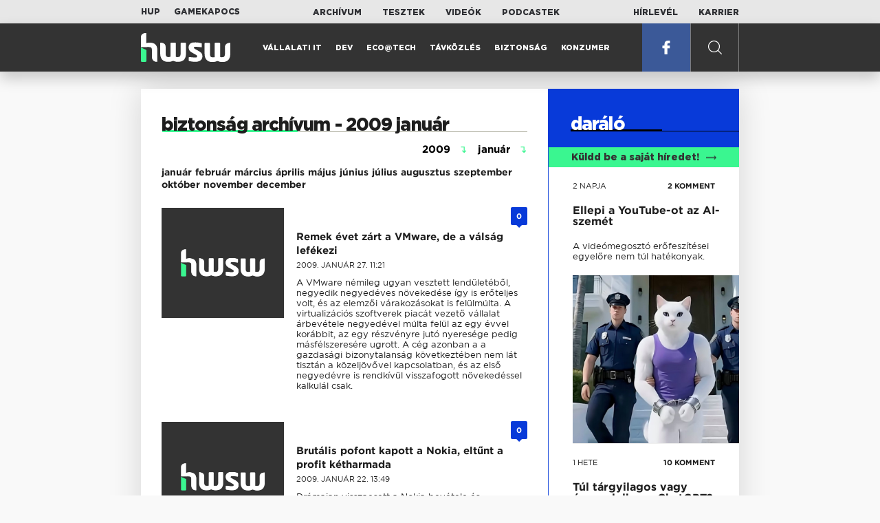

--- FILE ---
content_type: text/html; charset=UTF-8
request_url: https://www.hwsw.hu/rovatarchivum/biztonsag/2009/1
body_size: 8395
content:
<!DOCTYPE html>
<html lang="hu">

<head>

    <!-- Google Analytics -->
    <script>
        window.ga=window.ga||function(){(ga.q=ga.q||[]).push(arguments)}; ga.l=+new Date;
        ga('create', 'UA-116091-5', 'auto');
        ga('send', 'pageview');

		//window.ga = function(send, event, Videos, play, Fall) { alert(event); console.log(send, event, Videos, play, Fall) }
    </script>
    <script async src='//www.google-analytics.com/analytics.js'></script>
    <!-- End Google Analytics -->

    <meta charset="UTF-8">
    <title> Biztonság archívum - 2009 január - HWSW </title>
    <meta name="description" content="biztonság archívum archívum 2009 január: " />
    <meta name="keywords" content="biztonság,biztonság archívum,2009,biztonság archívum archívum 2009 január,január">
    <link rel="apple-touch-icon" sizes="180x180" href="/apple-touch-icon.png">
    <link rel="icon" type="image/png" sizes="32x32" href="/favicon-32x32.png">
    <link rel="icon" type="image/png" sizes="16x16" href="/favicon-16x16.png">
    <link rel="manifest" href="/manifest.json">
    <link rel="mask-icon" href="/safari-pinned-tab.svg" color="#5bbad5">
    <meta name="theme-color" content="#2cd5bc">
    <meta name="viewport" content="width=device-width, initial-scale=1">
    
    <meta property="og:title" content="Biztonság archívum - 2009 január">
    <meta property="og:image" content="https://www.hwsw.hu/img/share-img.png">
    <meta property="og:url" content="https://www.hwsw.hu">
    <meta property="og:description" content="biztonság archívum archívum 2009 január: ">
    <meta property="og:site_name" content="HWSW">
    <meta property="og:type" content="website" />
    <meta name="csrf-token" content="d7J4iCF0XDBEtaMAZyo1Zp4yUQNlCOgyQA6KQNI3" />
    <link async rel="stylesheet" href="https://www.hwsw.hu/css/public.css?d=6_22_19_11">
        <link rel="alternate" type="text/xml" href="https://www.hwsw.hu/feed">

    
        


</head>

<body class="rovatarchivum-page">
    <header>
    <section class="top-bar">
    <div class="wrapper">
        <div class="attachments">
            <p>Mellékleteink:</p>
            <a target="_blank"  href="https://hup.hu">HUP</a>
            <a target="_blank"  href="https://www.gamekapocs.hu">Gamekapocs</a>
        </div>
        <div class="links">
            <ul>
                <li><a href="https://www.hwsw.hu/archivum">Archívum</a></li>
                <li><a href="https://www.hwsw.hu/tesztek">Tesztek</a></li>
                <li><a href="https://www.hwsw.hu/videos">Videók</a></li>
                <li><a href="https://www.hwsw.hu/podcasts">Podcastek</a></li>
            </ul>
        </div>
        <div class="links">
            <ul>
                <li><a href="https://www.hwsw.hu/newsletter">Hírlevél</a></li>
                <li><a href="https://www.hwsw.hu/karrier">Karrier</a></li>
            </ul>
        </div>
    </div>
</section>
    <nav id="desktop">
    <div class="wrapper">
        <div class="logo">
            <img src="https://www.hwsw.hu/img/icons/logo.svg" class="svg">
            <a title="HWSW Informatikai Hírmagazin" href="https://www.hwsw.hu"></a>
        </div>
        <ul class="main-menu">
            <li class="
    ">
            <a href="https://www.hwsw.hu/rovat/vallalati-it">Vállalati IT</a>
    </li>            <li class="
    ">
            <a href="https://www.hwsw.hu/rovat/dev">Dev</a>
    </li>            <li class="
    ">
            <a href="https://www.hwsw.hu/rovat/ecotech">Eco@Tech</a>
    </li>            <li class="
    ">
            <a href="https://www.hwsw.hu/rovat/tavkozles">Távközlés</a>
    </li>            <li class="
    ">
            <a href="https://www.hwsw.hu/rovat/biztonsag">Biztonság</a>
    </li>            <li class="
    ">
            <a href="https://www.hwsw.hu/rovat/konzumer">Konzumer</a>
    </li>        </ul>
        <div class="more-link">

                        <a target="_blank" class="facebook" href="https://www.facebook.com/hwswhu">
                <img src="https://www.hwsw.hu/img/icons/facebook.svg" class="svg">
            </a>

        </div>
        <div class="search-form">
            <form method="get" action="https://www.hwsw.hu/keres">
                <label id="character-counter" class="isShort">Még <span></span> karakter.</label>
                <input type="text" name="q" placeholder="Keresés...">
            </form>
        </div>
        <div class="search svg search-image"></div>

        <!-- <a class="search" href="#">
            <img src="https://www.hwsw.hu/img/icons/search-icon.svg" class="svg">
            <img src="https://www.hwsw.hu/img/icons/hamburger-close.png" class="svg">
        </a> -->
    </div>
    <div class="search-form-overlay"></div>
</nav>
    <nav id="mobile">
    <div class="wrapper">
        <div class="logo">
            <img src="https://www.hwsw.hu/img/icons/logo.svg" class="svg">
            <a title="HWSW Informatikai Hírmagazin" href="https://www.hwsw.hu"></a>
        </div>
        <span class="mobile-menu-trigger"></span>
    </div>
    <div class="mobile-dropdown-wrapper">
            <div class="search-field">
                 <form method="get" action="https://www.hwsw.hu/keres">
                    <input type="text" name="q" placeholder="Keresés...">
                    <input type="submit" value="">
                </form>
            </div>
            <ul class="mobile-main-menu">
                <li class="
    ">
            <a href="https://www.hwsw.hu/tesztek?slug=tests">Tesztek</a>
    </li>                <li class="
    ">
            <a href="https://www.hwsw.hu/videos?slug=videos">Videók</a>
    </li>                <li class="
    ">
            <a href="https://www.hwsw.hu/rovat/archive">Archívum</a>
    </li>                <li class="
    ">
            <a href="https://www.hwsw.hu/newsletter?slug=newsletter">Hírlevél</a>
    </li>                <li class="
    ">
            <a href="https://www.hwsw.hu/karrier?slug=career">Karrier</a>
    </li>
                            </ul>
            <div class="attachment-menu-title">
                Mellékleteink
            </div>
            <ul class="mobile-main-menu">
                <li><a href="https://hup.hu">HUP</a></li>
                <li><a href="https://www.gamekapocs.hu">Gamekapocs</a></li>
            </ul>


            
        </div>
</nav></header>

    <main class=" white">
    <div class="main-wrap main-wrap-article">
        <div class="row">
            <div class="archive-content-wrap">
                <h1 class="title"><span>biztonság archívum - 2009 január</span></h1>
                                    <div class="archive-date-select-group">
                                                <div class="archive-date-select">
                            <span class="placeholder"> 2009 </span>
                            <ul class="menu" data-name="year">
                                                                    <li  data-value="2026">2026</li>
                                                                    <li  data-value="2025">2025</li>
                                                                    <li  data-value="2024">2024</li>
                                                                    <li  data-value="2023">2023</li>
                                                                    <li  data-value="2022">2022</li>
                                                                    <li  data-value="2021">2021</li>
                                                                    <li  data-value="2020">2020</li>
                                                                    <li  data-value="2019">2019</li>
                                                                    <li  data-value="2018">2018</li>
                                                                    <li  data-value="2017">2017</li>
                                                                    <li  data-value="2016">2016</li>
                                                                    <li  data-value="2015">2015</li>
                                                                    <li  data-value="2014">2014</li>
                                                                    <li  data-value="2013">2013</li>
                                                                    <li  data-value="2012">2012</li>
                                                                    <li  data-value="2011">2011</li>
                                                                    <li  data-value="2010">2010</li>
                                                                    <li  class="selected" data-value="2009">2009</li>
                                                                    <li  data-value="2008">2008</li>
                                                                    <li  data-value="2007">2007</li>
                                                                    <li  data-value="2006">2006</li>
                                                                    <li  data-value="2005">2005</li>
                                                                    <li  data-value="2004">2004</li>
                                                                    <li  data-value="2003">2003</li>
                                                                    <li  data-value="2002">2002</li>
                                                                    <li  data-value="2001">2001</li>
                                                                    <li  data-value="2000">2000</li>
                                                                    <li  data-value="1999">1999</li>
                                                            </ul>
                        </div>

                                                    <div class="archive-date-select">
                                <span class="placeholder"> január </span>
                                <ul class="menu" data-name="month">
                                                                            
                                                                                                                    
                                                                                    <li  class="selected" data-value="1">január</li>
                                                                                                                    
                                                                                    <li  data-value="2">február</li>
                                                                                                                    
                                                                                    <li  data-value="3">március</li>
                                                                                                                    
                                                                                    <li  data-value="4">április</li>
                                                                                                                    
                                                                                    <li  data-value="5">május</li>
                                                                                                                    
                                                                                    <li  data-value="6">június</li>
                                                                                                                    
                                                                                    <li  data-value="7">július</li>
                                                                                                                    
                                                                                    <li  data-value="8">augusztus</li>
                                                                                                                    
                                                                                    <li  data-value="9">szeptember</li>
                                                                                                                    
                                                                                    <li  data-value="10">október</li>
                                                                                                                    
                                                                                    <li  data-value="11">november</li>
                                                                                                                    
                                                                                    <li  data-value="12">december</li>
                                                                                                            </ul>
                            </div>
                                            </div>
                
                                    <ul class="month_names" data-name="month">
                                                                                                                                        <li  class="selected"><a href="https://www.hwsw.hu/rovatarchivum/biztonsag/2009/1">január</a></li>
                                                                                                                <li ><a href="https://www.hwsw.hu/rovatarchivum/biztonsag/2009/2">február</a></li>
                                                                                                                <li ><a href="https://www.hwsw.hu/rovatarchivum/biztonsag/2009/3">március</a></li>
                                                                                                                <li ><a href="https://www.hwsw.hu/rovatarchivum/biztonsag/2009/4">április</a></li>
                                                                                                                <li ><a href="https://www.hwsw.hu/rovatarchivum/biztonsag/2009/5">május</a></li>
                                                                                                                <li ><a href="https://www.hwsw.hu/rovatarchivum/biztonsag/2009/6">június</a></li>
                                                                                                                <li ><a href="https://www.hwsw.hu/rovatarchivum/biztonsag/2009/7">július</a></li>
                                                                                                                <li ><a href="https://www.hwsw.hu/rovatarchivum/biztonsag/2009/8">augusztus</a></li>
                                                                                                                <li ><a href="https://www.hwsw.hu/rovatarchivum/biztonsag/2009/9">szeptember</a></li>
                                                                                                                <li ><a href="https://www.hwsw.hu/rovatarchivum/biztonsag/2009/10">október</a></li>
                                                                                                                <li ><a href="https://www.hwsw.hu/rovatarchivum/biztonsag/2009/11">november</a></li>
                                                                                                                <li ><a href="https://www.hwsw.hu/rovatarchivum/biztonsag/2009/12">december</a></li>
                                                                        </ul>
                
                                <div class="archive-content js-selection-height-reference">
                                                                                            <article class="news-item" id="cikk37927">
                <a href="https://www.hwsw.hu/hirek/37927/vmware_2008_negyedik_negyedev_arbevetel_nyereseg_virtualizacio.html" title="Remek évet zárt a VMware, de a válság lefékezi">
                                    <div class="lazy featured-image" data-src="https://www.hwsw.hu/img/placeholder.png"></div>
                    </a>
    <div class="news-info">
        <div class="header">
                            <p class="category"></p>
                                        <span class="disqus-comment-count" data-disqus-identifier="37927">0</span>
                    </div>
        <div class="news-content">
            <h2>
                                                <a href="https://www.hwsw.hu/hirek/37927/vmware_2008_negyedik_negyedev_arbevetel_nyereseg_virtualizacio.html">Remek évet zárt a VMware, de a válság lefékezi</a>
                            
            </h2>
            <!-- Dynamic heading tag close END -->
            <p class="date">2009. január 27. 11:21</p>

                                                <span class="lead">A VMware némileg ugyan vesztett lendületéből, negyedik negyedéves növekedése így is erőteljes volt, és az elemzői várakozásokat is felülmúlta. A virtualizációs szoftverek piacát vezető vállalat árbevétele negyedével múlta felül az egy évvel korábbit, az egy részvényre jutó nyeresége pedig másfélszeresére ugrott. A cég azonban a a gazdasági bizonytalanság következtében nem lát tisztán a közeljövővel kapcsolatban, és az első negyedévre is rendkívül visszafogott növekedéssel kalkulál csak.</span>
                                    </div>
    </div>
</article>
                                                                                                <article class="news-item" id="cikk37901">
                <a href="https://www.hwsw.hu/hirek/37901/nokia_2008_negyedik_negyedev_bevetel_nyereseg_mobiltelefon_piac.html" title="Brutális pofont kapott a Nokia, eltűnt a profit kétharmada">
                                    <div class="lazy featured-image" data-src="https://www.hwsw.hu/img/placeholder.png"></div>
                    </a>
    <div class="news-info">
        <div class="header">
                            <p class="category"></p>
                                        <span class="disqus-comment-count" data-disqus-identifier="37901">0</span>
                    </div>
        <div class="news-content">
            <h2>
                                                <a href="https://www.hwsw.hu/hirek/37901/nokia_2008_negyedik_negyedev_bevetel_nyereseg_mobiltelefon_piac.html">Brutális pofont kapott a Nokia, eltűnt a profit kétharmada</a>
                            
            </h2>
            <!-- Dynamic heading tag close END -->
            <p class="date">2009. január 22. 13:49</p>

                                                <span class="lead">Drámaian visszaesett a Nokia bevétele és nyeresége a negyedik negyedévben és a finn cég idén további vesszőfutásra számít. A legújabb előrejelzés szerint 2009-ben 10 százalékkal kevesebb mobiltelefon fogy mint 2008-ban.</span>
                                    </div>
    </div>
</article>
                                                                                                <article class="news-item" id="cikk37897">
                <a href="https://www.hwsw.hu/hirek/37897/microsoft_windows_vista_sp2_service_pack_javitocsomag_javitas.html" title="Késhet a Vista második javítócsomagjának megjelenése">
                                    <div class="lazy featured-image" data-src="https://www.hwsw.hu/img/placeholder.png"></div>
                    </a>
    <div class="news-info">
        <div class="header">
                            <p class="category"></p>
                                        <span class="disqus-comment-count" data-disqus-identifier="37897">0</span>
                    </div>
        <div class="news-content">
            <h2>
                                                <a href="https://www.hwsw.hu/hirek/37897/microsoft_windows_vista_sp2_service_pack_javitocsomag_javitas.html">Késhet a Vista második javítócsomagjának megjelenése</a>
                            
            </h2>
            <!-- Dynamic heading tag close END -->
            <p class="date">2009. január 22. 11:16</p>

                                                <span class="lead">Bennfentes információk szerint az eredeti tervekhez viszonyítva legalább egy hónapot késhet majd a Windows Vista második javítócsomagjának megjelenése. Elképzelhető, hogy májusig vagy júniusig kell várni az SP2-re, és az egyéni felhasználók várhatóan ezúttal is csak azután tölthetik majd le, hogy a nagyobb számítógépgyártókhoz már eljutott a a kész változat.</span>
                                    </div>
    </div>
</article>
                                                                                                <article class="news-item" id="cikk37818">
                <a href="https://www.hwsw.hu/hirek/37818/yahoo_autodesk_carol_bartz_elnok-vezerigazgato.html" title="Carol Bartz, az Autodesk korábbi vezetője került a Yahoo! élére">
                                    <div class="lazy featured-image" data-src="https://www.hwsw.hu/img/placeholder.png"></div>
                    </a>
    <div class="news-info">
        <div class="header">
                            <p class="category"></p>
                                        <span class="disqus-comment-count" data-disqus-identifier="37818">0</span>
                    </div>
        <div class="news-content">
            <h3>
                                                <a href="https://www.hwsw.hu/hirek/37818/yahoo_autodesk_carol_bartz_elnok-vezerigazgato.html">Carol Bartz, az Autodesk korábbi vezetője került a Yahoo! élére</a>
                            
            </h3>
            <!-- Dynamic heading tag close END -->
            <p class="date">2009. január 14. 09:42</p>

                                                <span class="lead">[WSJ/HWSW] Az Autodesk korábbi vezetőjét, Carol Bartzot nevezte ki elnök-vezérigazgatóvá a Yahoo!. A pozícióért szintén harcba szállt Susan Decker, a Yahoo! elnöke, aki nem kapta meg az állást, ezért el is hagyta a vállalatot. A 60 éves Carol Bartz 1992 és 2006 között vezette az Autodesket, irányítása alatt a vállalat a tervezőszoftverek piacvezetőjévé vált, bevétele ötszörösére nőtt. Az Autodesk előtt Bartz a Sun Microsystemsnél, a Digital Equipment Corporationnél és a 3M-nél is dolgozott.</span>
                                    </div>
    </div>
</article>
                                                                                                <article class="news-item" id="cikk37804">
                <a href="https://www.hwsw.hu/hirek/37804/nvidia_geforce_gtx_285_295_55_nanometer_tsmc_teljesitmeny_ar_amd_radeon_hd_4870_x2_.html" title="Megérkezett az NVIDIA überchipjének 55 nanométeres változata">
                                    <div class="lazy featured-image" data-src="https://www.hwsw.hu/img/placeholder.png"></div>
                    </a>
    <div class="news-info">
        <div class="header">
                            <p class="category"></p>
                                        <span class="disqus-comment-count" data-disqus-identifier="37804">0</span>
                    </div>
        <div class="news-content">
            <h3>
                                                <a href="https://www.hwsw.hu/hirek/37804/nvidia_geforce_gtx_285_295_55_nanometer_tsmc_teljesitmeny_ar_amd_radeon_hd_4870_x2_.html">Megérkezett az NVIDIA überchipjének 55 nanométeres változata</a>
                            
            </h3>
            <!-- Dynamic heading tag close END -->
            <p class="date">2009. január 12. 18:32</p>

                                                <span class="lead">Hivatalosan is bejelentette GeForce GTX 200 sorozatának frissítését az NVIDIA. Az új chipek kisebb csíkszélességű eljáráson készülnek, az extra területet és a felszabadult energiakeretet a mérnökök az órajel növelésére fordították. Az eredmény: a világ legerősebb grafikus chipje, és erre építve a világ legerősebb grafikus kártyája.</span>
                                    </div>
    </div>
</article>
                                                                                                <article class="news-item" id="cikk37803">
                <a href="https://www.hwsw.hu/hirek/37803/oracle_microsoft_patch_javitas_sebezhetoseg_serulekenyseg_biztonsag.html" title="Patch-kedd: egy javítás a Microsofttól, negyvenegy az Oracle-től">
                                    <div class="lazy featured-image" data-src="https://www.hwsw.hu/img/placeholder.png"></div>
                    </a>
    <div class="news-info">
        <div class="header">
                            <p class="category"></p>
                                        <span class="disqus-comment-count" data-disqus-identifier="37803">0</span>
                    </div>
        <div class="news-content">
            <h3>
                                                <a href="https://www.hwsw.hu/hirek/37803/oracle_microsoft_patch_javitas_sebezhetoseg_serulekenyseg_biztonsag.html">Patch-kedd: egy javítás a Microsofttól, negyvenegy az Oracle-től</a>
                            
            </h3>
            <!-- Dynamic heading tag close END -->
            <p class="date">2009. január 12. 13:53</p>

                                                <span class="lead">Holnap patch-kedd: a Microsoft csak egyetlen javítást ad ki, amely a Windowsok kritikus sebezhetőségét szünteti meg, az Oracle azonban több mint 40 biztonsági frissítést ad ki, több mint harmaduk távoli kódfuttatásra lehetőséget adó sérülékenységet hárít el.</span>
                                    </div>
    </div>
</article>
                                                                                </div>
            </div>
            <aside class="archive-page">
                <section class="selection js-selection-height disabled">
    <div class="title"><span>daráló</span></div>
    <div class="submit-news">
        <a href="https://www.hwsw.hu/link-bekuldes">Küldd be a saját híredet!<span class="arrow"></span></a>
    </div>
                                        <article class="mill-item">
    <div class="mill-info">
        <div class="mill-content">
            <div>
                <p class="date">
                    <a href="https://www.hwsw.hu/daralo/70007/youtube-aislop-videok-terjedes-brainrot.html">2 napja</a>
                    <a href="https://www.hwsw.hu/daralo/70007/youtube-aislop-videok-terjedes-brainrot.html#comments" class="selection-disqus-comment-count">2 KOMMENT</a>
                </p>
                <a href="https://www.hwsw.hu/daralo/70007/youtube-aislop-videok-terjedes-brainrot.html">
                    <div class="mill-title">Ellepi a YouTube-ot az AI-szemét</div>
                    <span class="lead">A vide&oacute;megoszt&oacute; erőfesz&iacute;t&eacute;sei egyelőre nem t&uacute;l hat&eacute;konyak.</span>
                                        <div class="lazy featured-image" data-src="https://www.hwsw.hu/./storage/uploads/460x/12aislop.jpg"></div>
                                    </a>
            </div>
        </div>
    </div>
</article>
                            <article class="mill-item">
    <div class="mill-info">
        <div class="mill-content">
            <div>
                <p class="date">
                    <a href="https://www.hwsw.hu/daralo/70001/openai-chatgpt-szemelyre-szabas-beallitas.html">1 hete</a>
                    <a href="https://www.hwsw.hu/daralo/70001/openai-chatgpt-szemelyre-szabas-beallitas.html#comments" class="selection-disqus-comment-count">10 KOMMENT</a>
                </p>
                <a href="https://www.hwsw.hu/daralo/70001/openai-chatgpt-szemelyre-szabas-beallitas.html">
                    <div class="mill-title">Túl tárgyilagos vagy éppen lelkes a ChatGPT? Itt a megoldás!</div>
                    <span class="lead">A chatbot v&aacute;laszainak st&iacute;lusa mostant&oacute;l jobban szem&eacute;lyre szabhat&oacute;bb.</span>
                                    </a>
            </div>
        </div>
    </div>
</article>
                            <article class="mill-item">
    <div class="mill-info">
        <div class="mill-content">
            <div>
                <p class="date">
                    <a href="https://www.hwsw.hu/daralo/69991/postafelugyelet-csomaglogisztika-nmhh-felugyelet-hatosag-felugyeleti-hataskor.html">1 hete</a>
                    <a href="https://www.hwsw.hu/daralo/69991/postafelugyelet-csomaglogisztika-nmhh-felugyelet-hatosag-felugyeleti-hataskor.html#comments" class="selection-disqus-comment-count">8 KOMMENT</a>
                </p>
                <a href="https://www.hwsw.hu/daralo/69991/postafelugyelet-csomaglogisztika-nmhh-felugyelet-hatosag-felugyeleti-hataskor.html">
                    <div class="mill-title">Akkor sem csinál semmit a postafelügyelet, ha csak jövő karácsonyra érkezik meg a csomagod</div>
                    <span class="lead">Az NMHH csak azt vizsg&aacute;lhatja, hogy a szolg&aacute;ltat&oacute; a t&ouml;rv&eacute;ny &eacute;s v&eacute;grehajt&aacute;si rendeletei valamint a saj&aacute;t &Aacute;SZF-je szerint j&aacute;rt-e el.</span>
                                        <div class="lazy featured-image" data-src="https://www.hwsw.hu/./storage/uploads/460x/12packages_santa.jpg"></div>
                                    </a>
            </div>
        </div>
    </div>
</article>
                            <article class="mill-item">
    <div class="mill-info">
        <div class="mill-content">
            <div>
                <p class="date">
                    <a href="https://www.hwsw.hu/daralo/69989/chatgpt-apps-connectors-appbolt.html">2 hete</a>
                    <a href="https://www.hwsw.hu/daralo/69989/chatgpt-apps-connectors-appbolt.html#comments" class="selection-disqus-comment-count">0 KOMMENT</a>
                </p>
                <a href="https://www.hwsw.hu/daralo/69989/chatgpt-apps-connectors-appbolt.html">
                    <div class="mill-title">Saját appboltot kapott a ChatGPT</div>
                    <span class="lead">Dedik&aacute;lt alkalmaz&aacute;sbolt fogja &ouml;ssze a ChatGPT-vel haszn&aacute;lhat&oacute; k&uuml;lsős szolg&aacute;ltat&aacute;sokat.</span>
                                    </a>
            </div>
        </div>
    </div>
</article>
                            <article class="mill-item">
    <div class="mill-info">
        <div class="mill-content">
            <div>
                <p class="date">
                    <a href="https://www.hwsw.hu/daralo/69983/instagram-tv-reels-video-amazonfire.html">2 hete</a>
                    <a href="https://www.hwsw.hu/daralo/69983/instagram-tv-reels-video-amazonfire.html#comments" class="selection-disqus-comment-count">2 KOMMENT</a>
                </p>
                <a href="https://www.hwsw.hu/daralo/69983/instagram-tv-reels-video-amazonfire.html">
                    <div class="mill-title">A  tévét is meghódítaná az Instagram</div>
                    <span class="lead">J&ouml;nnek a r&ouml;vid vide&oacute;k, azaz reelsek a t&eacute;v&eacute;k&eacute;pernyőkre.</span>
                                        <div class="lazy featured-image" data-src="https://www.hwsw.hu/./storage/uploads/460x/12igfortv.jpg"></div>
                                    </a>
            </div>
        </div>
    </div>
</article>
                            <article class="mill-item">
    <div class="mill-info">
        <div class="mill-content">
            <div>
                <p class="date">
                    <a href="https://www.hwsw.hu/daralo/69979/eu-europai-unio-roaming-roam-like-at-home-mobil.html">2 hete</a>
                    <a href="https://www.hwsw.hu/daralo/69979/eu-europai-unio-roaming-roam-like-at-home-mobil.html#comments" class="selection-disqus-comment-count">2 KOMMENT</a>
                </p>
                <a href="https://www.hwsw.hu/daralo/69979/eu-europai-unio-roaming-roam-like-at-home-mobil.html">
                    <div class="mill-title">Januártól Ukrajna és Moldova is csatlakozik az EU-s roamingzónához</div>
                    <span class="lead">Van olyan magyar szolg&aacute;ltat&oacute;, melynek &uuml;gyfelei jelenleg percenk&eacute;nt 890 Ft-&eacute;rt telefon&aacute;lhatnak Moldov&aacute;b&oacute;l, ez janu&aacute;rt&oacute;l belf&ouml;ldi percd&iacute;jra cs&ouml;kken.</span>
                                    </a>
            </div>
        </div>
    </div>
</article>
                            <article class="mill-item">
    <div class="mill-info">
        <div class="mill-content">
            <div>
                <p class="date">
                    <a href="https://www.hwsw.hu/daralo/69976/internet-porno-gyermekvedelem-szuro-nmhh-telekom-yettel-one.html">2 hete</a>
                    <a href="https://www.hwsw.hu/daralo/69976/internet-porno-gyermekvedelem-szuro-nmhh-telekom-yettel-one.html#comments" class="selection-disqus-comment-count">4 KOMMENT</a>
                </p>
                <a href="https://www.hwsw.hu/daralo/69976/internet-porno-gyermekvedelem-szuro-nmhh-telekom-yettel-one.html">
                    <div class="mill-title">A szolgáltatók nem árulhatják el, a hatóság pedig nem árulja el, mit fog meg a pornószűrő</div>
                    <span class="lead">Janu&aacute;rt&oacute;l indul a mobilh&aacute;l&oacute;zatokon az opcion&aacute;lis szűr&eacute;s, a szolg&aacute;ltat&oacute;k a hat&oacute;s&aacute;gt&oacute;l kapj&aacute;k meg a szűrendő oldalak list&aacute;j&aacute;t.</span>
                                    </a>
            </div>
        </div>
    </div>
</article>
                            <article class="mill-item">
    <div class="mill-info">
        <div class="mill-content">
            <div>
                <p class="date">
                    <a href="https://www.hwsw.hu/daralo/69975/google-dark-web-sotet-jelentes-adatszivargas-kivezetes.html">2 hete</a>
                    <a href="https://www.hwsw.hu/daralo/69975/google-dark-web-sotet-jelentes-adatszivargas-kivezetes.html#comments" class="selection-disqus-comment-count">3 KOMMENT</a>
                </p>
                <a href="https://www.hwsw.hu/daralo/69975/google-dark-web-sotet-jelentes-adatszivargas-kivezetes.html">
                    <div class="mill-title">Megy a temetőbe a Google sötét webes jelentése</div>
                    <span class="lead">&Uacute;jabb funkci&oacute;t&oacute;l v&aacute;lik meg a Google, mely a visszajelz&eacute;sek szerint nem igaz&aacute;n volt alkalmas c&eacute;lja bet&ouml;lt&eacute;s&eacute;re.</span>
                                        <div class="lazy featured-image" data-src="https://www.hwsw.hu/./storage/uploads/460x/12webreport.jpg"></div>
                                    </a>
            </div>
        </div>
    </div>
</article>
                            <article class="mill-item">
    <div class="mill-info">
        <div class="mill-content">
            <div>
                <p class="date">
                    <a href="https://www.hwsw.hu/daralo/69971/bkk-budapestgo-simplepay-otp-payment-provider-apple-google-pay.html">2 hete</a>
                    <a href="https://www.hwsw.hu/daralo/69971/bkk-budapestgo-simplepay-otp-payment-provider-apple-google-pay.html#comments" class="selection-disqus-comment-count">2 KOMMENT</a>
                </p>
                <a href="https://www.hwsw.hu/daralo/69971/bkk-budapestgo-simplepay-otp-payment-provider-apple-google-pay.html">
                    <div class="mill-title">Nem szabadul a Simplepaytól a BudapestGO</div>
                    <span class="lead">M&aacute;t&oacute;l lehet az appban Apple Pay-jel &eacute;s Google Pay-jel fizetni - a Simplepay platformon kereszt&uuml;l.</span>
                                    </a>
            </div>
        </div>
    </div>
</article>
                            <article class="mill-item">
    <div class="mill-info">
        <div class="mill-content">
            <div>
                <p class="date">
                    <a href="https://www.hwsw.hu/daralo/69967/bkk-budapestgo-alkalmazas-fizetes-simple-pay-apple-google-tranzakcio.html">2 hete</a>
                    <a href="https://www.hwsw.hu/daralo/69967/bkk-budapestgo-alkalmazas-fizetes-simple-pay-apple-google-tranzakcio.html#comments" class="selection-disqus-comment-count">14 KOMMENT</a>
                </p>
                <a href="https://www.hwsw.hu/daralo/69967/bkk-budapestgo-alkalmazas-fizetes-simple-pay-apple-google-tranzakcio.html">
                    <div class="mill-title">Holnaptól szinte élmény lesz jegyet vagy bérletet venni a budapesti tömegközlekedésre</div>
                    <span class="lead">Legal&aacute;bbis a BudapestGO applik&aacute;ci&oacute;ban.</span>
                                        <div class="lazy featured-image" data-src="https://www.hwsw.hu/./storage/uploads/460x/12bkk_villamos.jpg"></div>
                                    </a>
            </div>
        </div>
    </div>
</article>
                            <div class="btn-wrapper">
        <a href="https://www.hwsw.hu/daralo" class="more-content-button">tovább a darálóba</a>
    </div>
</section>
                <div class="selection-other-wrap js-selection-height-refrence-subtract">
                    <section class="tests">
    <div class="test-slide-box">
                    <article class="test-slide-item"  style="background-image:url(https://www.hwsw.hu/kepek/hirek/2025/11/img_0294.jpg)" >
    <a href="https://www.hwsw.hu/tesztek" class="category">Tesztek</a>
            <a href="https://www.hwsw.hu/teszt/69854/one-onetv-soundbox-sagemcom-dolby-atmos-bang-and-olufsen-teve-iptv-set-top-box.html#comments" class="comments"><span data-disqus-url="https://www.hwsw.hu/teszt/69854/one-onetv-soundbox-sagemcom-dolby-atmos-bang-and-olufsen-teve-iptv-set-top-box.html">15</span></a>
        <a href="https://www.hwsw.hu/teszt/69854/one-onetv-soundbox-sagemcom-dolby-atmos-bang-and-olufsen-teve-iptv-set-top-box.html" class="article-link" title="OneTV SoundBox: tévé Frankenstein nappalijából"
        onclick="ga('send', 'event', 'Címlapi ajánlók', 'Tesztdoboz', 'OneTV SoundBox: tévé Frankenstein nappalijából', null, '');">
        <div class="slide-content">
            <div class="test-title"><span>OneTV SoundBox: tévé Frankenstein nappalijából</span></div>
        </div>
    </a>
</article>
                    <article class="test-slide-item"  style="background-image:url(https://www.hwsw.hu/kepek/hirek/2025/11/img_0247jpeg.jpg)" >
    <a href="https://www.hwsw.hu/tesztek" class="category">Tesztek</a>
            <a href="https://www.hwsw.hu/teszt/69823/magyar-telekom-optika-ftth-gpon-xgspon-kaon-router-pg2380-hgw-cpe-qualcomm-dragonwing-npro7-mlo.html#comments" class="comments"><span data-disqus-url="https://www.hwsw.hu/teszt/69823/magyar-telekom-optika-ftth-gpon-xgspon-kaon-router-pg2380-hgw-cpe-qualcomm-dragonwing-npro7-mlo.html">54</span></a>
        <a href="https://www.hwsw.hu/teszt/69823/magyar-telekom-optika-ftth-gpon-xgspon-kaon-router-pg2380-hgw-cpe-qualcomm-dragonwing-npro7-mlo.html" class="article-link" title="Abszurd kapacitást ad a Telekom XGS-PON csomagja"
        onclick="ga('send', 'event', 'Címlapi ajánlók', 'Tesztdoboz', 'Abszurd kapacitást ad a Telekom XGS-PON csomagja', null, '');">
        <div class="slide-content">
            <div class="test-title"><span>Abszurd kapacitást ad a Telekom XGS-PON csomagja</span></div>
        </div>
    </a>
</article>
                    <article class="test-slide-item"  style="background-image:url(https://www.hwsw.hu/kepek/hirek/2024/01/41f74402-9f25-4ef3-ac3d-cda48dd0b2e9_1_105_c.jpg)" >
    <a href="https://www.hwsw.hu/tesztek" class="category">Tesztek</a>
            <a href="https://www.hwsw.hu/teszt/67178/telekom-okoswifi-mesh-kaon-wifi-6e-teszt.html#comments" class="comments"><span data-disqus-url="https://www.hwsw.hu/teszt/67178/telekom-okoswifi-mesh-kaon-wifi-6e-teszt.html">27</span></a>
        <a href="https://www.hwsw.hu/teszt/67178/telekom-okoswifi-mesh-kaon-wifi-6e-teszt.html" class="article-link" title="Buta, de piszok gyors a Telekom Okoswifi"
        onclick="ga('send', 'event', 'Címlapi ajánlók', 'Tesztdoboz', 'Buta, de piszok gyors a Telekom Okoswifi', null, '');">
        <div class="slide-content">
            <div class="test-title"><span>Buta, de piszok gyors a Telekom Okoswifi</span></div>
        </div>
    </a>
</article>
                    <article class="test-slide-item"  style="background-image:url(https://www.hwsw.hu/kepek/hirek/2023/02/img_1613.jpg)" >
    <a href="https://www.hwsw.hu/tesztek" class="category">Tesztek</a>
            <a href="https://www.hwsw.hu/teszt/65758/yettel-tv-iptv-ott-teve-android-set-top-box-mediabox-cdn-teveszolgaltatas-linearis-catch-up.html#comments" class="comments"><span data-disqus-url="https://www.hwsw.hu/teszt/65758/yettel-tv-iptv-ott-teve-android-set-top-box-mediabox-cdn-teveszolgaltatas-linearis-catch-up.html">83</span></a>
        <a href="https://www.hwsw.hu/teszt/65758/yettel-tv-iptv-ott-teve-android-set-top-box-mediabox-cdn-teveszolgaltatas-linearis-catch-up.html" class="article-link" title="Yettel TV S2 E1 - Csehországból szeretettel"
        onclick="ga('send', 'event', 'Címlapi ajánlók', 'Tesztdoboz', 'Yettel TV S2 E1 - Csehországból szeretettel', null, '');">
        <div class="slide-content">
            <div class="test-title"><span>Yettel TV S2 E1 - Csehországból szeretettel</span></div>
        </div>
    </a>
</article>
                    <article class="test-slide-item"  style="background-image:url(https://www.hwsw.hu/kepek/hirek/2022/09/nokia_fwa_1.jpg)" >
    <a href="https://www.hwsw.hu/tesztek" class="category">Tesztek</a>
            <a href="https://www.hwsw.hu/teszt/65100/yettel-fwa-5g-irodanet-pro-nokia-cpe-fastmile-wifi-beacon-router-mobilnet-internet-otthonnet.html#comments" class="comments"><span data-disqus-url="https://www.hwsw.hu/teszt/65100/yettel-fwa-5g-irodanet-pro-nokia-cpe-fastmile-wifi-beacon-router-mobilnet-internet-otthonnet.html">65</span></a>
        <a href="https://www.hwsw.hu/teszt/65100/yettel-fwa-5g-irodanet-pro-nokia-cpe-fastmile-wifi-beacon-router-mobilnet-internet-otthonnet.html" class="article-link" title="Végre valami, ami értelmet ad az 5G-nek"
        onclick="ga('send', 'event', 'Címlapi ajánlók', 'Tesztdoboz', 'Végre valami, ami értelmet ad az 5G-nek', null, '');">
        <div class="slide-content">
            <div class="test-title"><span>Végre valami, ami értelmet ad az 5G-nek</span></div>
        </div>
    </a>
</article>
            </div>
</section>
                    <div class="video-selection">
                                                                    </div>
                    <section class="hup">
    <div class="title"><span>HUP</span></div>
    <div class="hup-content">
        <ul>
                        <li>
    <a href="https://hup.hu/cikkek/20251230/akkuido-mobiltelefon-2025-evvege" target="_blank"
        onclick="ga('send', 'event', 'Címlapi ajánlók', 'HUP-doboz', 'Flagship telefon akkumulátoridő helyzetkép 2025 végén', null, {nonInteraction: true});">
        Flagship telefon akkumulátoridő helyzetkép 2025 végén
    </a>
</li>                                    <li>
    <a href="https://hup.hu/cikkek/20251229/linus-linux-6-19-rc3" target="_blank"
        onclick="ga('send', 'event', 'Címlapi ajánlók', 'HUP-doboz', 'Linus Torvalds: Linux 6.19-rc3', null, {nonInteraction: true});">
        Linus Torvalds: Linux 6.19-rc3
    </a>
</li>                                    <li>
    <a href="https://hup.hu/cikkek/20251d227/ai-eng-demo-day-2025-full-video" target="_blank"
        onclick="ga('send', 'event', 'Címlapi ajánlók', 'HUP-doboz', 'AI Engineering Demo Day 2025 [teljes felvétel közkívánatra]', null, {nonInteraction: true});">
        AI Engineering Demo Day 2025 [teljes felvétel közkívánatra]
    </a>
</li>                                    <li>
    <a href="https://hup.hu/cikkek/20251224/ai-karacsony" target="_blank"
        onclick="ga('send', 'event', 'Címlapi ajánlók', 'HUP-doboz', 'ChatGPT ajándék karácsonyra', null, {nonInteraction: true});">
        ChatGPT ajándék karácsonyra
    </a>
</li>                                    <li>
    <a href="https://hup.hu/cikkek/20251223/mire-kepes-ma-a-vibe-coding" target="_blank"
        onclick="ga('send', 'event', 'Címlapi ajánlók', 'HUP-doboz', 'Mire képes ma a vibe coding? (demó)', null, {nonInteraction: true});">
        Mire képes ma a vibe coding? (demó)
    </a>
</li>                                </ul>
    </div>
</section>                    <section class="career">
    <div class="header">
        <div class="title"><span>Karrier</span></div>
        <a target="_blank" href="http://profession.hu" class="more-content-button">még több állás</a>
    </div>
        <ul>
                <li class="career-item">
    <a href="https://www.profession.hu/allas/full-stack-software-developer-bp-finance-business-technology-fbt-budapest-2788956/optimum/p/2673" target="_blank"
        onclick="ga('send', 'event', 'Címlapi ajánlók', 'Karrierdoboz', 'https://www.profession.hu/allas/full-stack-software-developer-bp-finance-business-technology-fbt-budapest-2788956/optimum/p/2673', null, {nonInteraction: true});">Full-Stack Software Developer</a>
    <span class="job-offer">bp Finance Business &amp; Technology FBT</span>
        </li>                <li class="career-item">
    <a href="https://www.profession.hu/allas/rendszerszervezo-magyar-posta-biztosito-zrt-budapest-2796144/p/2673" target="_blank"
        onclick="ga('send', 'event', 'Címlapi ajánlók', 'Karrierdoboz', 'https://www.profession.hu/allas/rendszerszervezo-magyar-posta-biztosito-zrt-budapest-2796144/p/2673', null, {nonInteraction: true});">Rendszerszervező</a>
    <span class="job-offer">Magyar Posta Biztosító Zrt.</span>
        </li>                <li class="career-item">
    <a href="https://www.profession.hu/allas/bi-fejleszto-raiffeisen-software-gmbh-magyarorszagi-budapest-2793993/optimum/p/2673" target="_blank"
        onclick="ga('send', 'event', 'Címlapi ajánlók', 'Karrierdoboz', 'https://www.profession.hu/allas/bi-fejleszto-raiffeisen-software-gmbh-magyarorszagi-budapest-2793993/optimum/p/2673', null, {nonInteraction: true});">BI fejlesztő</a>
    <span class="job-offer">Raiffeisen Software GmbH Magyarországi</span>
        </li>                <li class="career-item">
    <a href="https://www.profession.hu/allas/junior-it-support-analyst-prohuman-zrt-2785872/optimum/p/2673" target="_blank"
        onclick="ga('send', 'event', 'Címlapi ajánlók', 'Karrierdoboz', 'https://www.profession.hu/allas/junior-it-support-analyst-prohuman-zrt-2785872/optimum/p/2673', null, {nonInteraction: true});">Junior IT Support Analyst</a>
    <span class="job-offer">Prohuman Zrt.</span>
        </li>                <li class="career-item">
    <a href="https://www.profession.hu/allas/group-it-license-manager-mol-nyrt-budapest-2793413/optimum/p/2673" target="_blank"
        onclick="ga('send', 'event', 'Címlapi ajánlók', 'Karrierdoboz', 'https://www.profession.hu/allas/group-it-license-manager-mol-nyrt-budapest-2793413/optimum/p/2673', null, {nonInteraction: true});">Group IT license manager</a>
    <span class="job-offer">MOL Nyrt.</span>
        </li>            </ul>
    </section>                </div>
            </aside>
        </div>
    </div>
    <section class="site-footer">

    <div class="footer-navigation">
    <ul>
        <li><a href="https://www.hwsw.hu/oldal/impresszum">impresszum</a></li>
        <li><a href="mailto:bole.gyorgy@hwsw.hu?subject=Médiaajánlat">médiaajánlat</a></li>
        <li><a href="https://www.hwsw.hu/oldal/etikai-kodex">etikai kódex</a></li>
        <li><a href="https://www.hwsw.hu/oldal/hozzaszolasi-szabalyzat">hozzászólási szabályzat</a></li>
        <li><a href="https://www.hwsw.hu/oldal/adatvedelem">adatvédelem</a></li>
        <li><a href="https://www.hwsw.hu/oldal/rolunk">about us</a></li>
    </ul>
</div>
</section>
</main>
    </div>
    <script>
        var cookie_settings = {
            url: 'https://www.hwsw.hu/oldal/adatvedelem',
            text: 'A weboldalunkon cookie-kat használunk, hogy a legjobb felhasználói élményt nyújthassuk.',
        }
        var disqus_settings = {
            shortname: 'hwsw',
            publicKey: 'CeBoe6ueixxIMCGIShv9PnGBtFePWZ0DXsjFqgkwe62Cn65GEROteFA2CdRZuUtQ',
        }
    </script>

    <script async src="https://www.hwsw.hu/js/public.js?d=6_22_19_11"></script>
    <script>document.body.className += ' fade-out';</script>

</body>
</html>

    
</body>

</html>

--- FILE ---
content_type: text/html; charset=UTF-8
request_url: https://www.hwsw.hu/rovatarchivum/biztonsag/2009/1
body_size: 9153
content:
<!DOCTYPE html>
<html lang="hu">

<head>

    <!-- Google Analytics -->
    <script>
        window.ga=window.ga||function(){(ga.q=ga.q||[]).push(arguments)}; ga.l=+new Date;
        ga('create', 'UA-116091-5', 'auto');
        ga('send', 'pageview');

		//window.ga = function(send, event, Videos, play, Fall) { alert(event); console.log(send, event, Videos, play, Fall) }
    </script>
    <script async src='//www.google-analytics.com/analytics.js'></script>
    <!-- End Google Analytics -->

    <meta charset="UTF-8">
    <title> Biztonság archívum - 2009 január - HWSW </title>
    <meta name="description" content="biztonság archívum archívum 2009 január: " />
    <meta name="keywords" content="biztonság,biztonság archívum,2009,biztonság archívum archívum 2009 január,január">
    <link rel="apple-touch-icon" sizes="180x180" href="/apple-touch-icon.png">
    <link rel="icon" type="image/png" sizes="32x32" href="/favicon-32x32.png">
    <link rel="icon" type="image/png" sizes="16x16" href="/favicon-16x16.png">
    <link rel="manifest" href="/manifest.json">
    <link rel="mask-icon" href="/safari-pinned-tab.svg" color="#5bbad5">
    <meta name="theme-color" content="#2cd5bc">
    <meta name="viewport" content="width=device-width, initial-scale=1">
    
    <meta property="og:title" content="Biztonság archívum - 2009 január">
    <meta property="og:image" content="https://www.hwsw.hu/img/share-img.png">
    <meta property="og:url" content="https://www.hwsw.hu">
    <meta property="og:description" content="biztonság archívum archívum 2009 január: ">
    <meta property="og:site_name" content="HWSW">
    <meta property="og:type" content="website" />
    <meta name="csrf-token" content="d7J4iCF0XDBEtaMAZyo1Zp4yUQNlCOgyQA6KQNI3" />
    <link async rel="stylesheet" href="https://www.hwsw.hu/css/public.css?d=6_22_19_11">
        <link rel="alternate" type="text/xml" href="https://www.hwsw.hu/feed">

    
        


</head>

<body class="rovatarchivum-page">
    <header>
    <section class="top-bar">
    <div class="wrapper">
        <div class="attachments">
            <p>Mellékleteink:</p>
            <a target="_blank"  href="https://hup.hu">HUP</a>
            <a target="_blank"  href="https://www.gamekapocs.hu">Gamekapocs</a>
        </div>
        <div class="links">
            <ul>
                <li><a href="https://www.hwsw.hu/archivum">Archívum</a></li>
                <li><a href="https://www.hwsw.hu/tesztek">Tesztek</a></li>
                <li><a href="https://www.hwsw.hu/videos">Videók</a></li>
                <li><a href="https://www.hwsw.hu/podcasts">Podcastek</a></li>
            </ul>
        </div>
        <div class="links">
            <ul>
                <li><a href="https://www.hwsw.hu/newsletter">Hírlevél</a></li>
                <li><a href="https://www.hwsw.hu/karrier">Karrier</a></li>
            </ul>
        </div>
    </div>
</section>
    <nav id="desktop">
    <div class="wrapper">
        <div class="logo">
            <img src="https://www.hwsw.hu/img/icons/logo.svg" class="svg">
            <a title="HWSW Informatikai Hírmagazin" href="https://www.hwsw.hu"></a>
        </div>
        <ul class="main-menu">
            <li class="
    ">
            <a href="https://www.hwsw.hu/rovat/vallalati-it">Vállalati IT</a>
    </li>            <li class="
    ">
            <a href="https://www.hwsw.hu/rovat/dev">Dev</a>
    </li>            <li class="
    ">
            <a href="https://www.hwsw.hu/rovat/ecotech">Eco@Tech</a>
    </li>            <li class="
    ">
            <a href="https://www.hwsw.hu/rovat/tavkozles">Távközlés</a>
    </li>            <li class="
    ">
            <a href="https://www.hwsw.hu/rovat/biztonsag">Biztonság</a>
    </li>            <li class="
    ">
            <a href="https://www.hwsw.hu/rovat/konzumer">Konzumer</a>
    </li>        </ul>
        <div class="more-link">

                        <a target="_blank" class="facebook" href="https://www.facebook.com/hwswhu">
                <img src="https://www.hwsw.hu/img/icons/facebook.svg" class="svg">
            </a>

        </div>
        <div class="search-form">
            <form method="get" action="https://www.hwsw.hu/keres">
                <label id="character-counter" class="isShort">Még <span></span> karakter.</label>
                <input type="text" name="q" placeholder="Keresés...">
            </form>
        </div>
        <div class="search svg search-image"></div>

        <!-- <a class="search" href="#">
            <img src="https://www.hwsw.hu/img/icons/search-icon.svg" class="svg">
            <img src="https://www.hwsw.hu/img/icons/hamburger-close.png" class="svg">
        </a> -->
    </div>
    <div class="search-form-overlay"></div>
</nav>
    <nav id="mobile">
    <div class="wrapper">
        <div class="logo">
            <img src="https://www.hwsw.hu/img/icons/logo.svg" class="svg">
            <a title="HWSW Informatikai Hírmagazin" href="https://www.hwsw.hu"></a>
        </div>
        <span class="mobile-menu-trigger"></span>
    </div>
    <div class="mobile-dropdown-wrapper">
            <div class="search-field">
                 <form method="get" action="https://www.hwsw.hu/keres">
                    <input type="text" name="q" placeholder="Keresés...">
                    <input type="submit" value="">
                </form>
            </div>
            <ul class="mobile-main-menu">
                <li class="
    ">
            <a href="https://www.hwsw.hu/tesztek?slug=tests">Tesztek</a>
    </li>                <li class="
    ">
            <a href="https://www.hwsw.hu/videos?slug=videos">Videók</a>
    </li>                <li class="
    ">
            <a href="https://www.hwsw.hu/rovat/archive">Archívum</a>
    </li>                <li class="
    ">
            <a href="https://www.hwsw.hu/newsletter?slug=newsletter">Hírlevél</a>
    </li>                <li class="
    ">
            <a href="https://www.hwsw.hu/karrier?slug=career">Karrier</a>
    </li>
                            </ul>
            <div class="attachment-menu-title">
                Mellékleteink
            </div>
            <ul class="mobile-main-menu">
                <li><a href="https://hup.hu">HUP</a></li>
                <li><a href="https://www.gamekapocs.hu">Gamekapocs</a></li>
            </ul>


            
        </div>
</nav></header>

    <main class=" white">
    <div class="main-wrap main-wrap-article">
        <div class="row">
            <div class="archive-content-wrap">
                <h1 class="title"><span>biztonság archívum - 2009 január</span></h1>
                                    <div class="archive-date-select-group">
                                                <div class="archive-date-select">
                            <span class="placeholder"> 2009 </span>
                            <ul class="menu" data-name="year">
                                                                    <li  data-value="2026">2026</li>
                                                                    <li  data-value="2025">2025</li>
                                                                    <li  data-value="2024">2024</li>
                                                                    <li  data-value="2023">2023</li>
                                                                    <li  data-value="2022">2022</li>
                                                                    <li  data-value="2021">2021</li>
                                                                    <li  data-value="2020">2020</li>
                                                                    <li  data-value="2019">2019</li>
                                                                    <li  data-value="2018">2018</li>
                                                                    <li  data-value="2017">2017</li>
                                                                    <li  data-value="2016">2016</li>
                                                                    <li  data-value="2015">2015</li>
                                                                    <li  data-value="2014">2014</li>
                                                                    <li  data-value="2013">2013</li>
                                                                    <li  data-value="2012">2012</li>
                                                                    <li  data-value="2011">2011</li>
                                                                    <li  data-value="2010">2010</li>
                                                                    <li  class="selected" data-value="2009">2009</li>
                                                                    <li  data-value="2008">2008</li>
                                                                    <li  data-value="2007">2007</li>
                                                                    <li  data-value="2006">2006</li>
                                                                    <li  data-value="2005">2005</li>
                                                                    <li  data-value="2004">2004</li>
                                                                    <li  data-value="2003">2003</li>
                                                                    <li  data-value="2002">2002</li>
                                                                    <li  data-value="2001">2001</li>
                                                                    <li  data-value="2000">2000</li>
                                                                    <li  data-value="1999">1999</li>
                                                            </ul>
                        </div>

                                                    <div class="archive-date-select">
                                <span class="placeholder"> január </span>
                                <ul class="menu" data-name="month">
                                                                            
                                                                                                                    
                                                                                    <li  class="selected" data-value="1">január</li>
                                                                                                                    
                                                                                    <li  data-value="2">február</li>
                                                                                                                    
                                                                                    <li  data-value="3">március</li>
                                                                                                                    
                                                                                    <li  data-value="4">április</li>
                                                                                                                    
                                                                                    <li  data-value="5">május</li>
                                                                                                                    
                                                                                    <li  data-value="6">június</li>
                                                                                                                    
                                                                                    <li  data-value="7">július</li>
                                                                                                                    
                                                                                    <li  data-value="8">augusztus</li>
                                                                                                                    
                                                                                    <li  data-value="9">szeptember</li>
                                                                                                                    
                                                                                    <li  data-value="10">október</li>
                                                                                                                    
                                                                                    <li  data-value="11">november</li>
                                                                                                                    
                                                                                    <li  data-value="12">december</li>
                                                                                                            </ul>
                            </div>
                                            </div>
                
                                    <ul class="month_names" data-name="month">
                                                                                                                                        <li  class="selected"><a href="https://www.hwsw.hu/rovatarchivum/biztonsag/2009/1">január</a></li>
                                                                                                                <li ><a href="https://www.hwsw.hu/rovatarchivum/biztonsag/2009/2">február</a></li>
                                                                                                                <li ><a href="https://www.hwsw.hu/rovatarchivum/biztonsag/2009/3">március</a></li>
                                                                                                                <li ><a href="https://www.hwsw.hu/rovatarchivum/biztonsag/2009/4">április</a></li>
                                                                                                                <li ><a href="https://www.hwsw.hu/rovatarchivum/biztonsag/2009/5">május</a></li>
                                                                                                                <li ><a href="https://www.hwsw.hu/rovatarchivum/biztonsag/2009/6">június</a></li>
                                                                                                                <li ><a href="https://www.hwsw.hu/rovatarchivum/biztonsag/2009/7">július</a></li>
                                                                                                                <li ><a href="https://www.hwsw.hu/rovatarchivum/biztonsag/2009/8">augusztus</a></li>
                                                                                                                <li ><a href="https://www.hwsw.hu/rovatarchivum/biztonsag/2009/9">szeptember</a></li>
                                                                                                                <li ><a href="https://www.hwsw.hu/rovatarchivum/biztonsag/2009/10">október</a></li>
                                                                                                                <li ><a href="https://www.hwsw.hu/rovatarchivum/biztonsag/2009/11">november</a></li>
                                                                                                                <li ><a href="https://www.hwsw.hu/rovatarchivum/biztonsag/2009/12">december</a></li>
                                                                        </ul>
                
                                <div class="archive-content js-selection-height-reference">
                                                                                            <article class="news-item" id="cikk37927">
                <a href="https://www.hwsw.hu/hirek/37927/vmware_2008_negyedik_negyedev_arbevetel_nyereseg_virtualizacio.html" title="Remek évet zárt a VMware, de a válság lefékezi">
                                    <div class="lazy featured-image" data-src="https://www.hwsw.hu/img/placeholder.png"></div>
                    </a>
    <div class="news-info">
        <div class="header">
                            <p class="category"></p>
                                        <span class="disqus-comment-count" data-disqus-identifier="37927">0</span>
                    </div>
        <div class="news-content">
            <h2>
                                                <a href="https://www.hwsw.hu/hirek/37927/vmware_2008_negyedik_negyedev_arbevetel_nyereseg_virtualizacio.html">Remek évet zárt a VMware, de a válság lefékezi</a>
                            
            </h2>
            <!-- Dynamic heading tag close END -->
            <p class="date">2009. január 27. 11:21</p>

                                                <span class="lead">A VMware némileg ugyan vesztett lendületéből, negyedik negyedéves növekedése így is erőteljes volt, és az elemzői várakozásokat is felülmúlta. A virtualizációs szoftverek piacát vezető vállalat árbevétele negyedével múlta felül az egy évvel korábbit, az egy részvényre jutó nyeresége pedig másfélszeresére ugrott. A cég azonban a a gazdasági bizonytalanság következtében nem lát tisztán a közeljövővel kapcsolatban, és az első negyedévre is rendkívül visszafogott növekedéssel kalkulál csak.</span>
                                    </div>
    </div>
</article>
                                                                                                <article class="news-item" id="cikk37901">
                <a href="https://www.hwsw.hu/hirek/37901/nokia_2008_negyedik_negyedev_bevetel_nyereseg_mobiltelefon_piac.html" title="Brutális pofont kapott a Nokia, eltűnt a profit kétharmada">
                                    <div class="lazy featured-image" data-src="https://www.hwsw.hu/img/placeholder.png"></div>
                    </a>
    <div class="news-info">
        <div class="header">
                            <p class="category"></p>
                                        <span class="disqus-comment-count" data-disqus-identifier="37901">0</span>
                    </div>
        <div class="news-content">
            <h2>
                                                <a href="https://www.hwsw.hu/hirek/37901/nokia_2008_negyedik_negyedev_bevetel_nyereseg_mobiltelefon_piac.html">Brutális pofont kapott a Nokia, eltűnt a profit kétharmada</a>
                            
            </h2>
            <!-- Dynamic heading tag close END -->
            <p class="date">2009. január 22. 13:49</p>

                                                <span class="lead">Drámaian visszaesett a Nokia bevétele és nyeresége a negyedik negyedévben és a finn cég idén további vesszőfutásra számít. A legújabb előrejelzés szerint 2009-ben 10 százalékkal kevesebb mobiltelefon fogy mint 2008-ban.</span>
                                    </div>
    </div>
</article>
                                                                                                <article class="news-item" id="cikk37897">
                <a href="https://www.hwsw.hu/hirek/37897/microsoft_windows_vista_sp2_service_pack_javitocsomag_javitas.html" title="Késhet a Vista második javítócsomagjának megjelenése">
                                    <div class="lazy featured-image" data-src="https://www.hwsw.hu/img/placeholder.png"></div>
                    </a>
    <div class="news-info">
        <div class="header">
                            <p class="category"></p>
                                        <span class="disqus-comment-count" data-disqus-identifier="37897">0</span>
                    </div>
        <div class="news-content">
            <h2>
                                                <a href="https://www.hwsw.hu/hirek/37897/microsoft_windows_vista_sp2_service_pack_javitocsomag_javitas.html">Késhet a Vista második javítócsomagjának megjelenése</a>
                            
            </h2>
            <!-- Dynamic heading tag close END -->
            <p class="date">2009. január 22. 11:16</p>

                                                <span class="lead">Bennfentes információk szerint az eredeti tervekhez viszonyítva legalább egy hónapot késhet majd a Windows Vista második javítócsomagjának megjelenése. Elképzelhető, hogy májusig vagy júniusig kell várni az SP2-re, és az egyéni felhasználók várhatóan ezúttal is csak azután tölthetik majd le, hogy a nagyobb számítógépgyártókhoz már eljutott a a kész változat.</span>
                                    </div>
    </div>
</article>
                                                                                                <article class="news-item" id="cikk37818">
                <a href="https://www.hwsw.hu/hirek/37818/yahoo_autodesk_carol_bartz_elnok-vezerigazgato.html" title="Carol Bartz, az Autodesk korábbi vezetője került a Yahoo! élére">
                                    <div class="lazy featured-image" data-src="https://www.hwsw.hu/img/placeholder.png"></div>
                    </a>
    <div class="news-info">
        <div class="header">
                            <p class="category"></p>
                                        <span class="disqus-comment-count" data-disqus-identifier="37818">0</span>
                    </div>
        <div class="news-content">
            <h3>
                                                <a href="https://www.hwsw.hu/hirek/37818/yahoo_autodesk_carol_bartz_elnok-vezerigazgato.html">Carol Bartz, az Autodesk korábbi vezetője került a Yahoo! élére</a>
                            
            </h3>
            <!-- Dynamic heading tag close END -->
            <p class="date">2009. január 14. 09:42</p>

                                                <span class="lead">[WSJ/HWSW] Az Autodesk korábbi vezetőjét, Carol Bartzot nevezte ki elnök-vezérigazgatóvá a Yahoo!. A pozícióért szintén harcba szállt Susan Decker, a Yahoo! elnöke, aki nem kapta meg az állást, ezért el is hagyta a vállalatot. A 60 éves Carol Bartz 1992 és 2006 között vezette az Autodesket, irányítása alatt a vállalat a tervezőszoftverek piacvezetőjévé vált, bevétele ötszörösére nőtt. Az Autodesk előtt Bartz a Sun Microsystemsnél, a Digital Equipment Corporationnél és a 3M-nél is dolgozott.</span>
                                    </div>
    </div>
</article>
                                                                                                <article class="news-item" id="cikk37804">
                <a href="https://www.hwsw.hu/hirek/37804/nvidia_geforce_gtx_285_295_55_nanometer_tsmc_teljesitmeny_ar_amd_radeon_hd_4870_x2_.html" title="Megérkezett az NVIDIA überchipjének 55 nanométeres változata">
                                    <div class="lazy featured-image" data-src="https://www.hwsw.hu/img/placeholder.png"></div>
                    </a>
    <div class="news-info">
        <div class="header">
                            <p class="category"></p>
                                        <span class="disqus-comment-count" data-disqus-identifier="37804">0</span>
                    </div>
        <div class="news-content">
            <h3>
                                                <a href="https://www.hwsw.hu/hirek/37804/nvidia_geforce_gtx_285_295_55_nanometer_tsmc_teljesitmeny_ar_amd_radeon_hd_4870_x2_.html">Megérkezett az NVIDIA überchipjének 55 nanométeres változata</a>
                            
            </h3>
            <!-- Dynamic heading tag close END -->
            <p class="date">2009. január 12. 18:32</p>

                                                <span class="lead">Hivatalosan is bejelentette GeForce GTX 200 sorozatának frissítését az NVIDIA. Az új chipek kisebb csíkszélességű eljáráson készülnek, az extra területet és a felszabadult energiakeretet a mérnökök az órajel növelésére fordították. Az eredmény: a világ legerősebb grafikus chipje, és erre építve a világ legerősebb grafikus kártyája.</span>
                                    </div>
    </div>
</article>
                                                                                                <article class="news-item" id="cikk37803">
                <a href="https://www.hwsw.hu/hirek/37803/oracle_microsoft_patch_javitas_sebezhetoseg_serulekenyseg_biztonsag.html" title="Patch-kedd: egy javítás a Microsofttól, negyvenegy az Oracle-től">
                                    <div class="lazy featured-image" data-src="https://www.hwsw.hu/img/placeholder.png"></div>
                    </a>
    <div class="news-info">
        <div class="header">
                            <p class="category"></p>
                                        <span class="disqus-comment-count" data-disqus-identifier="37803">0</span>
                    </div>
        <div class="news-content">
            <h3>
                                                <a href="https://www.hwsw.hu/hirek/37803/oracle_microsoft_patch_javitas_sebezhetoseg_serulekenyseg_biztonsag.html">Patch-kedd: egy javítás a Microsofttól, negyvenegy az Oracle-től</a>
                            
            </h3>
            <!-- Dynamic heading tag close END -->
            <p class="date">2009. január 12. 13:53</p>

                                                <span class="lead">Holnap patch-kedd: a Microsoft csak egyetlen javítást ad ki, amely a Windowsok kritikus sebezhetőségét szünteti meg, az Oracle azonban több mint 40 biztonsági frissítést ad ki, több mint harmaduk távoli kódfuttatásra lehetőséget adó sérülékenységet hárít el.</span>
                                    </div>
    </div>
</article>
                                                                                </div>
            </div>
            <aside class="archive-page">
                <section class="selection js-selection-height disabled">
    <div class="title"><span>daráló</span></div>
    <div class="submit-news">
        <a href="https://www.hwsw.hu/link-bekuldes">Küldd be a saját híredet!<span class="arrow"></span></a>
    </div>
                                        <article class="mill-item">
    <div class="mill-info">
        <div class="mill-content">
            <div>
                <p class="date">
                    <a href="https://www.hwsw.hu/daralo/70007/youtube-aislop-videok-terjedes-brainrot.html">2 napja</a>
                    <a href="https://www.hwsw.hu/daralo/70007/youtube-aislop-videok-terjedes-brainrot.html#comments" class="selection-disqus-comment-count">2 KOMMENT</a>
                </p>
                <a href="https://www.hwsw.hu/daralo/70007/youtube-aislop-videok-terjedes-brainrot.html">
                    <div class="mill-title">Ellepi a YouTube-ot az AI-szemét</div>
                    <span class="lead">A vide&oacute;megoszt&oacute; erőfesz&iacute;t&eacute;sei egyelőre nem t&uacute;l hat&eacute;konyak.</span>
                                        <div class="lazy featured-image" data-src="https://www.hwsw.hu/./storage/uploads/460x/12aislop.jpg"></div>
                                    </a>
            </div>
        </div>
    </div>
</article>
                            <article class="mill-item">
    <div class="mill-info">
        <div class="mill-content">
            <div>
                <p class="date">
                    <a href="https://www.hwsw.hu/daralo/70001/openai-chatgpt-szemelyre-szabas-beallitas.html">1 hete</a>
                    <a href="https://www.hwsw.hu/daralo/70001/openai-chatgpt-szemelyre-szabas-beallitas.html#comments" class="selection-disqus-comment-count">10 KOMMENT</a>
                </p>
                <a href="https://www.hwsw.hu/daralo/70001/openai-chatgpt-szemelyre-szabas-beallitas.html">
                    <div class="mill-title">Túl tárgyilagos vagy éppen lelkes a ChatGPT? Itt a megoldás!</div>
                    <span class="lead">A chatbot v&aacute;laszainak st&iacute;lusa mostant&oacute;l jobban szem&eacute;lyre szabhat&oacute;bb.</span>
                                    </a>
            </div>
        </div>
    </div>
</article>
                            <article class="mill-item">
    <div class="mill-info">
        <div class="mill-content">
            <div>
                <p class="date">
                    <a href="https://www.hwsw.hu/daralo/69991/postafelugyelet-csomaglogisztika-nmhh-felugyelet-hatosag-felugyeleti-hataskor.html">1 hete</a>
                    <a href="https://www.hwsw.hu/daralo/69991/postafelugyelet-csomaglogisztika-nmhh-felugyelet-hatosag-felugyeleti-hataskor.html#comments" class="selection-disqus-comment-count">8 KOMMENT</a>
                </p>
                <a href="https://www.hwsw.hu/daralo/69991/postafelugyelet-csomaglogisztika-nmhh-felugyelet-hatosag-felugyeleti-hataskor.html">
                    <div class="mill-title">Akkor sem csinál semmit a postafelügyelet, ha csak jövő karácsonyra érkezik meg a csomagod</div>
                    <span class="lead">Az NMHH csak azt vizsg&aacute;lhatja, hogy a szolg&aacute;ltat&oacute; a t&ouml;rv&eacute;ny &eacute;s v&eacute;grehajt&aacute;si rendeletei valamint a saj&aacute;t &Aacute;SZF-je szerint j&aacute;rt-e el.</span>
                                        <div class="lazy featured-image" data-src="https://www.hwsw.hu/./storage/uploads/460x/12packages_santa.jpg"></div>
                                    </a>
            </div>
        </div>
    </div>
</article>
                            <article class="mill-item">
    <div class="mill-info">
        <div class="mill-content">
            <div>
                <p class="date">
                    <a href="https://www.hwsw.hu/daralo/69989/chatgpt-apps-connectors-appbolt.html">2 hete</a>
                    <a href="https://www.hwsw.hu/daralo/69989/chatgpt-apps-connectors-appbolt.html#comments" class="selection-disqus-comment-count">0 KOMMENT</a>
                </p>
                <a href="https://www.hwsw.hu/daralo/69989/chatgpt-apps-connectors-appbolt.html">
                    <div class="mill-title">Saját appboltot kapott a ChatGPT</div>
                    <span class="lead">Dedik&aacute;lt alkalmaz&aacute;sbolt fogja &ouml;ssze a ChatGPT-vel haszn&aacute;lhat&oacute; k&uuml;lsős szolg&aacute;ltat&aacute;sokat.</span>
                                    </a>
            </div>
        </div>
    </div>
</article>
                            <article class="mill-item">
    <div class="mill-info">
        <div class="mill-content">
            <div>
                <p class="date">
                    <a href="https://www.hwsw.hu/daralo/69983/instagram-tv-reels-video-amazonfire.html">2 hete</a>
                    <a href="https://www.hwsw.hu/daralo/69983/instagram-tv-reels-video-amazonfire.html#comments" class="selection-disqus-comment-count">2 KOMMENT</a>
                </p>
                <a href="https://www.hwsw.hu/daralo/69983/instagram-tv-reels-video-amazonfire.html">
                    <div class="mill-title">A  tévét is meghódítaná az Instagram</div>
                    <span class="lead">J&ouml;nnek a r&ouml;vid vide&oacute;k, azaz reelsek a t&eacute;v&eacute;k&eacute;pernyőkre.</span>
                                        <div class="lazy featured-image" data-src="https://www.hwsw.hu/./storage/uploads/460x/12igfortv.jpg"></div>
                                    </a>
            </div>
        </div>
    </div>
</article>
                            <article class="mill-item">
    <div class="mill-info">
        <div class="mill-content">
            <div>
                <p class="date">
                    <a href="https://www.hwsw.hu/daralo/69979/eu-europai-unio-roaming-roam-like-at-home-mobil.html">2 hete</a>
                    <a href="https://www.hwsw.hu/daralo/69979/eu-europai-unio-roaming-roam-like-at-home-mobil.html#comments" class="selection-disqus-comment-count">2 KOMMENT</a>
                </p>
                <a href="https://www.hwsw.hu/daralo/69979/eu-europai-unio-roaming-roam-like-at-home-mobil.html">
                    <div class="mill-title">Januártól Ukrajna és Moldova is csatlakozik az EU-s roamingzónához</div>
                    <span class="lead">Van olyan magyar szolg&aacute;ltat&oacute;, melynek &uuml;gyfelei jelenleg percenk&eacute;nt 890 Ft-&eacute;rt telefon&aacute;lhatnak Moldov&aacute;b&oacute;l, ez janu&aacute;rt&oacute;l belf&ouml;ldi percd&iacute;jra cs&ouml;kken.</span>
                                    </a>
            </div>
        </div>
    </div>
</article>
                            <article class="mill-item">
    <div class="mill-info">
        <div class="mill-content">
            <div>
                <p class="date">
                    <a href="https://www.hwsw.hu/daralo/69976/internet-porno-gyermekvedelem-szuro-nmhh-telekom-yettel-one.html">2 hete</a>
                    <a href="https://www.hwsw.hu/daralo/69976/internet-porno-gyermekvedelem-szuro-nmhh-telekom-yettel-one.html#comments" class="selection-disqus-comment-count">4 KOMMENT</a>
                </p>
                <a href="https://www.hwsw.hu/daralo/69976/internet-porno-gyermekvedelem-szuro-nmhh-telekom-yettel-one.html">
                    <div class="mill-title">A szolgáltatók nem árulhatják el, a hatóság pedig nem árulja el, mit fog meg a pornószűrő</div>
                    <span class="lead">Janu&aacute;rt&oacute;l indul a mobilh&aacute;l&oacute;zatokon az opcion&aacute;lis szűr&eacute;s, a szolg&aacute;ltat&oacute;k a hat&oacute;s&aacute;gt&oacute;l kapj&aacute;k meg a szűrendő oldalak list&aacute;j&aacute;t.</span>
                                    </a>
            </div>
        </div>
    </div>
</article>
                            <article class="mill-item">
    <div class="mill-info">
        <div class="mill-content">
            <div>
                <p class="date">
                    <a href="https://www.hwsw.hu/daralo/69975/google-dark-web-sotet-jelentes-adatszivargas-kivezetes.html">2 hete</a>
                    <a href="https://www.hwsw.hu/daralo/69975/google-dark-web-sotet-jelentes-adatszivargas-kivezetes.html#comments" class="selection-disqus-comment-count">3 KOMMENT</a>
                </p>
                <a href="https://www.hwsw.hu/daralo/69975/google-dark-web-sotet-jelentes-adatszivargas-kivezetes.html">
                    <div class="mill-title">Megy a temetőbe a Google sötét webes jelentése</div>
                    <span class="lead">&Uacute;jabb funkci&oacute;t&oacute;l v&aacute;lik meg a Google, mely a visszajelz&eacute;sek szerint nem igaz&aacute;n volt alkalmas c&eacute;lja bet&ouml;lt&eacute;s&eacute;re.</span>
                                        <div class="lazy featured-image" data-src="https://www.hwsw.hu/./storage/uploads/460x/12webreport.jpg"></div>
                                    </a>
            </div>
        </div>
    </div>
</article>
                            <article class="mill-item">
    <div class="mill-info">
        <div class="mill-content">
            <div>
                <p class="date">
                    <a href="https://www.hwsw.hu/daralo/69971/bkk-budapestgo-simplepay-otp-payment-provider-apple-google-pay.html">2 hete</a>
                    <a href="https://www.hwsw.hu/daralo/69971/bkk-budapestgo-simplepay-otp-payment-provider-apple-google-pay.html#comments" class="selection-disqus-comment-count">2 KOMMENT</a>
                </p>
                <a href="https://www.hwsw.hu/daralo/69971/bkk-budapestgo-simplepay-otp-payment-provider-apple-google-pay.html">
                    <div class="mill-title">Nem szabadul a Simplepaytól a BudapestGO</div>
                    <span class="lead">M&aacute;t&oacute;l lehet az appban Apple Pay-jel &eacute;s Google Pay-jel fizetni - a Simplepay platformon kereszt&uuml;l.</span>
                                    </a>
            </div>
        </div>
    </div>
</article>
                            <article class="mill-item">
    <div class="mill-info">
        <div class="mill-content">
            <div>
                <p class="date">
                    <a href="https://www.hwsw.hu/daralo/69967/bkk-budapestgo-alkalmazas-fizetes-simple-pay-apple-google-tranzakcio.html">2 hete</a>
                    <a href="https://www.hwsw.hu/daralo/69967/bkk-budapestgo-alkalmazas-fizetes-simple-pay-apple-google-tranzakcio.html#comments" class="selection-disqus-comment-count">14 KOMMENT</a>
                </p>
                <a href="https://www.hwsw.hu/daralo/69967/bkk-budapestgo-alkalmazas-fizetes-simple-pay-apple-google-tranzakcio.html">
                    <div class="mill-title">Holnaptól szinte élmény lesz jegyet vagy bérletet venni a budapesti tömegközlekedésre</div>
                    <span class="lead">Legal&aacute;bbis a BudapestGO applik&aacute;ci&oacute;ban.</span>
                                        <div class="lazy featured-image" data-src="https://www.hwsw.hu/./storage/uploads/460x/12bkk_villamos.jpg"></div>
                                    </a>
            </div>
        </div>
    </div>
</article>
                            <div class="btn-wrapper">
        <a href="https://www.hwsw.hu/daralo" class="more-content-button">tovább a darálóba</a>
    </div>
</section>
                <div class="selection-other-wrap js-selection-height-refrence-subtract">
                    <section class="tests">
    <div class="test-slide-box">
                    <article class="test-slide-item"  style="background-image:url(https://www.hwsw.hu/kepek/hirek/2025/11/img_0294.jpg)" >
    <a href="https://www.hwsw.hu/tesztek" class="category">Tesztek</a>
            <a href="https://www.hwsw.hu/teszt/69854/one-onetv-soundbox-sagemcom-dolby-atmos-bang-and-olufsen-teve-iptv-set-top-box.html#comments" class="comments"><span data-disqus-url="https://www.hwsw.hu/teszt/69854/one-onetv-soundbox-sagemcom-dolby-atmos-bang-and-olufsen-teve-iptv-set-top-box.html">15</span></a>
        <a href="https://www.hwsw.hu/teszt/69854/one-onetv-soundbox-sagemcom-dolby-atmos-bang-and-olufsen-teve-iptv-set-top-box.html" class="article-link" title="OneTV SoundBox: tévé Frankenstein nappalijából"
        onclick="ga('send', 'event', 'Címlapi ajánlók', 'Tesztdoboz', 'OneTV SoundBox: tévé Frankenstein nappalijából', null, '');">
        <div class="slide-content">
            <div class="test-title"><span>OneTV SoundBox: tévé Frankenstein nappalijából</span></div>
        </div>
    </a>
</article>
                    <article class="test-slide-item"  style="background-image:url(https://www.hwsw.hu/kepek/hirek/2025/11/img_0247jpeg.jpg)" >
    <a href="https://www.hwsw.hu/tesztek" class="category">Tesztek</a>
            <a href="https://www.hwsw.hu/teszt/69823/magyar-telekom-optika-ftth-gpon-xgspon-kaon-router-pg2380-hgw-cpe-qualcomm-dragonwing-npro7-mlo.html#comments" class="comments"><span data-disqus-url="https://www.hwsw.hu/teszt/69823/magyar-telekom-optika-ftth-gpon-xgspon-kaon-router-pg2380-hgw-cpe-qualcomm-dragonwing-npro7-mlo.html">54</span></a>
        <a href="https://www.hwsw.hu/teszt/69823/magyar-telekom-optika-ftth-gpon-xgspon-kaon-router-pg2380-hgw-cpe-qualcomm-dragonwing-npro7-mlo.html" class="article-link" title="Abszurd kapacitást ad a Telekom XGS-PON csomagja"
        onclick="ga('send', 'event', 'Címlapi ajánlók', 'Tesztdoboz', 'Abszurd kapacitást ad a Telekom XGS-PON csomagja', null, '');">
        <div class="slide-content">
            <div class="test-title"><span>Abszurd kapacitást ad a Telekom XGS-PON csomagja</span></div>
        </div>
    </a>
</article>
                    <article class="test-slide-item"  style="background-image:url(https://www.hwsw.hu/kepek/hirek/2024/01/41f74402-9f25-4ef3-ac3d-cda48dd0b2e9_1_105_c.jpg)" >
    <a href="https://www.hwsw.hu/tesztek" class="category">Tesztek</a>
            <a href="https://www.hwsw.hu/teszt/67178/telekom-okoswifi-mesh-kaon-wifi-6e-teszt.html#comments" class="comments"><span data-disqus-url="https://www.hwsw.hu/teszt/67178/telekom-okoswifi-mesh-kaon-wifi-6e-teszt.html">27</span></a>
        <a href="https://www.hwsw.hu/teszt/67178/telekom-okoswifi-mesh-kaon-wifi-6e-teszt.html" class="article-link" title="Buta, de piszok gyors a Telekom Okoswifi"
        onclick="ga('send', 'event', 'Címlapi ajánlók', 'Tesztdoboz', 'Buta, de piszok gyors a Telekom Okoswifi', null, '');">
        <div class="slide-content">
            <div class="test-title"><span>Buta, de piszok gyors a Telekom Okoswifi</span></div>
        </div>
    </a>
</article>
                    <article class="test-slide-item"  style="background-image:url(https://www.hwsw.hu/kepek/hirek/2023/02/img_1613.jpg)" >
    <a href="https://www.hwsw.hu/tesztek" class="category">Tesztek</a>
            <a href="https://www.hwsw.hu/teszt/65758/yettel-tv-iptv-ott-teve-android-set-top-box-mediabox-cdn-teveszolgaltatas-linearis-catch-up.html#comments" class="comments"><span data-disqus-url="https://www.hwsw.hu/teszt/65758/yettel-tv-iptv-ott-teve-android-set-top-box-mediabox-cdn-teveszolgaltatas-linearis-catch-up.html">83</span></a>
        <a href="https://www.hwsw.hu/teszt/65758/yettel-tv-iptv-ott-teve-android-set-top-box-mediabox-cdn-teveszolgaltatas-linearis-catch-up.html" class="article-link" title="Yettel TV S2 E1 - Csehországból szeretettel"
        onclick="ga('send', 'event', 'Címlapi ajánlók', 'Tesztdoboz', 'Yettel TV S2 E1 - Csehországból szeretettel', null, '');">
        <div class="slide-content">
            <div class="test-title"><span>Yettel TV S2 E1 - Csehországból szeretettel</span></div>
        </div>
    </a>
</article>
                    <article class="test-slide-item"  style="background-image:url(https://www.hwsw.hu/kepek/hirek/2022/09/nokia_fwa_1.jpg)" >
    <a href="https://www.hwsw.hu/tesztek" class="category">Tesztek</a>
            <a href="https://www.hwsw.hu/teszt/65100/yettel-fwa-5g-irodanet-pro-nokia-cpe-fastmile-wifi-beacon-router-mobilnet-internet-otthonnet.html#comments" class="comments"><span data-disqus-url="https://www.hwsw.hu/teszt/65100/yettel-fwa-5g-irodanet-pro-nokia-cpe-fastmile-wifi-beacon-router-mobilnet-internet-otthonnet.html">65</span></a>
        <a href="https://www.hwsw.hu/teszt/65100/yettel-fwa-5g-irodanet-pro-nokia-cpe-fastmile-wifi-beacon-router-mobilnet-internet-otthonnet.html" class="article-link" title="Végre valami, ami értelmet ad az 5G-nek"
        onclick="ga('send', 'event', 'Címlapi ajánlók', 'Tesztdoboz', 'Végre valami, ami értelmet ad az 5G-nek', null, '');">
        <div class="slide-content">
            <div class="test-title"><span>Végre valami, ami értelmet ad az 5G-nek</span></div>
        </div>
    </a>
</article>
            </div>
</section>
                    <div class="video-selection">
                                                                    </div>
                    <section class="hup">
    <div class="title"><span>HUP</span></div>
    <div class="hup-content">
        <ul>
                        <li>
    <a href="https://hup.hu/cikkek/20251230/akkuido-mobiltelefon-2025-evvege" target="_blank"
        onclick="ga('send', 'event', 'Címlapi ajánlók', 'HUP-doboz', 'Flagship telefon akkumulátoridő helyzetkép 2025 végén', null, {nonInteraction: true});">
        Flagship telefon akkumulátoridő helyzetkép 2025 végén
    </a>
</li>                                    <li>
    <a href="https://hup.hu/cikkek/20251229/linus-linux-6-19-rc3" target="_blank"
        onclick="ga('send', 'event', 'Címlapi ajánlók', 'HUP-doboz', 'Linus Torvalds: Linux 6.19-rc3', null, {nonInteraction: true});">
        Linus Torvalds: Linux 6.19-rc3
    </a>
</li>                                    <li>
    <a href="https://hup.hu/cikkek/20251d227/ai-eng-demo-day-2025-full-video" target="_blank"
        onclick="ga('send', 'event', 'Címlapi ajánlók', 'HUP-doboz', 'AI Engineering Demo Day 2025 [teljes felvétel közkívánatra]', null, {nonInteraction: true});">
        AI Engineering Demo Day 2025 [teljes felvétel közkívánatra]
    </a>
</li>                                    <li>
    <a href="https://hup.hu/cikkek/20251224/ai-karacsony" target="_blank"
        onclick="ga('send', 'event', 'Címlapi ajánlók', 'HUP-doboz', 'ChatGPT ajándék karácsonyra', null, {nonInteraction: true});">
        ChatGPT ajándék karácsonyra
    </a>
</li>                                    <li>
    <a href="https://hup.hu/cikkek/20251223/mire-kepes-ma-a-vibe-coding" target="_blank"
        onclick="ga('send', 'event', 'Címlapi ajánlók', 'HUP-doboz', 'Mire képes ma a vibe coding? (demó)', null, {nonInteraction: true});">
        Mire képes ma a vibe coding? (demó)
    </a>
</li>                                </ul>
    </div>
</section>                    <section class="career">
    <div class="header">
        <div class="title"><span>Karrier</span></div>
        <a target="_blank" href="http://profession.hu" class="more-content-button">még több állás</a>
    </div>
        <ul>
                <li class="career-item">
    <a href="https://www.profession.hu/allas/full-stack-software-developer-bp-finance-business-technology-fbt-budapest-2788956/optimum/p/2673" target="_blank"
        onclick="ga('send', 'event', 'Címlapi ajánlók', 'Karrierdoboz', 'https://www.profession.hu/allas/full-stack-software-developer-bp-finance-business-technology-fbt-budapest-2788956/optimum/p/2673', null, {nonInteraction: true});">Full-Stack Software Developer</a>
    <span class="job-offer">bp Finance Business &amp; Technology FBT</span>
        </li>                <li class="career-item">
    <a href="https://www.profession.hu/allas/rendszerszervezo-magyar-posta-biztosito-zrt-budapest-2796144/p/2673" target="_blank"
        onclick="ga('send', 'event', 'Címlapi ajánlók', 'Karrierdoboz', 'https://www.profession.hu/allas/rendszerszervezo-magyar-posta-biztosito-zrt-budapest-2796144/p/2673', null, {nonInteraction: true});">Rendszerszervező</a>
    <span class="job-offer">Magyar Posta Biztosító Zrt.</span>
        </li>                <li class="career-item">
    <a href="https://www.profession.hu/allas/bi-fejleszto-raiffeisen-software-gmbh-magyarorszagi-budapest-2793993/optimum/p/2673" target="_blank"
        onclick="ga('send', 'event', 'Címlapi ajánlók', 'Karrierdoboz', 'https://www.profession.hu/allas/bi-fejleszto-raiffeisen-software-gmbh-magyarorszagi-budapest-2793993/optimum/p/2673', null, {nonInteraction: true});">BI fejlesztő</a>
    <span class="job-offer">Raiffeisen Software GmbH Magyarországi</span>
        </li>                <li class="career-item">
    <a href="https://www.profession.hu/allas/junior-it-support-analyst-prohuman-zrt-2785872/optimum/p/2673" target="_blank"
        onclick="ga('send', 'event', 'Címlapi ajánlók', 'Karrierdoboz', 'https://www.profession.hu/allas/junior-it-support-analyst-prohuman-zrt-2785872/optimum/p/2673', null, {nonInteraction: true});">Junior IT Support Analyst</a>
    <span class="job-offer">Prohuman Zrt.</span>
        </li>                <li class="career-item">
    <a href="https://www.profession.hu/allas/group-it-license-manager-mol-nyrt-budapest-2793413/optimum/p/2673" target="_blank"
        onclick="ga('send', 'event', 'Címlapi ajánlók', 'Karrierdoboz', 'https://www.profession.hu/allas/group-it-license-manager-mol-nyrt-budapest-2793413/optimum/p/2673', null, {nonInteraction: true});">Group IT license manager</a>
    <span class="job-offer">MOL Nyrt.</span>
        </li>            </ul>
    </section>                </div>
            </aside>
        </div>
    </div>
    <section class="site-footer">

    <div class="footer-navigation">
    <ul>
        <li><a href="https://www.hwsw.hu/oldal/impresszum">impresszum</a></li>
        <li><a href="mailto:bole.gyorgy@hwsw.hu?subject=Médiaajánlat">médiaajánlat</a></li>
        <li><a href="https://www.hwsw.hu/oldal/etikai-kodex">etikai kódex</a></li>
        <li><a href="https://www.hwsw.hu/oldal/hozzaszolasi-szabalyzat">hozzászólási szabályzat</a></li>
        <li><a href="https://www.hwsw.hu/oldal/adatvedelem">adatvédelem</a></li>
        <li><a href="https://www.hwsw.hu/oldal/rolunk">about us</a></li>
    </ul>
</div>
</section>
</main>
    </div>
    <script>
        var cookie_settings = {
            url: 'https://www.hwsw.hu/oldal/adatvedelem',
            text: 'A weboldalunkon cookie-kat használunk, hogy a legjobb felhasználói élményt nyújthassuk.',
        }
        var disqus_settings = {
            shortname: 'hwsw',
            publicKey: 'CeBoe6ueixxIMCGIShv9PnGBtFePWZ0DXsjFqgkwe62Cn65GEROteFA2CdRZuUtQ',
        }
    </script>

    <script async src="https://www.hwsw.hu/js/public.js?d=6_22_19_11"></script>
    <script>document.body.className += ' fade-out';</script>

</body>
</html>

    
</body>

</html>

--- FILE ---
content_type: text/plain
request_url: https://www.google-analytics.com/j/collect?v=1&_v=j102&a=1082514181&t=pageview&_s=1&dl=https%3A%2F%2Fwww.hwsw.hu%2Frovatarchivum%2Fbiztonsag%2F2009%2F1&ul=en-us%40posix&dt=Biztons%C3%A1g%20arch%C3%ADvum%20-%202009%20janu%C3%A1r%20-%20HWSW&sr=1280x720&vp=1280x720&_u=IEBAAEABAAAAACAAI~&jid=1061148724&gjid=140217840&cid=654500693.1767332073&tid=UA-116091-5&_gid=1702714938.1767332073&_r=1&_slc=1&z=638175681
body_size: -448
content:
2,cG-74FQD07XNT